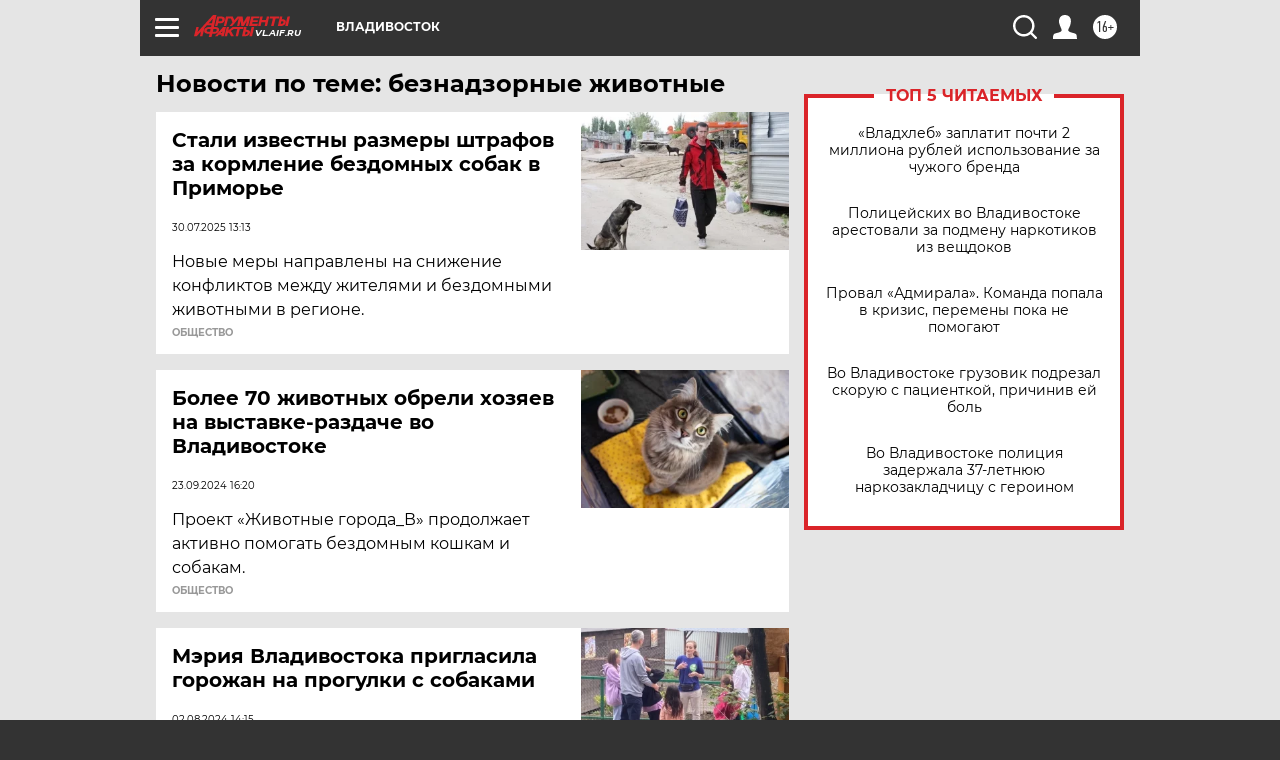

--- FILE ---
content_type: text/html
request_url: https://tns-counter.ru/nc01a**R%3Eundefined*aif_ru/ru/UTF-8/tmsec=aif_ru/524460233***
body_size: -71
content:
ED55671C696FDF7FX1768939391:ED55671C696FDF7FX1768939391